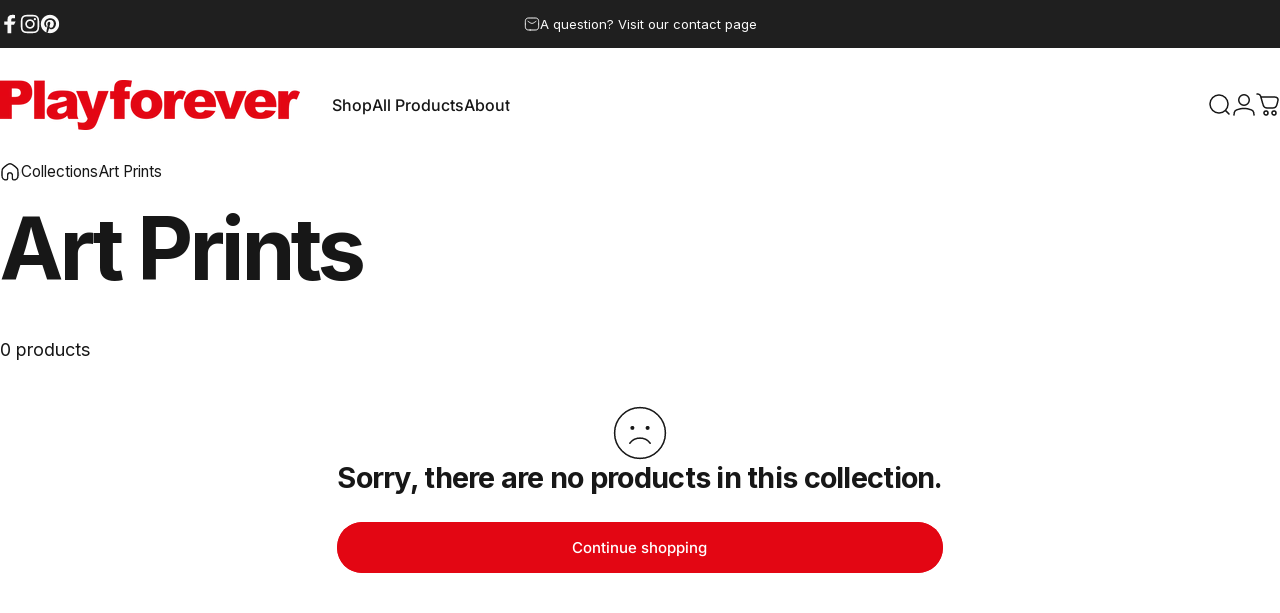

--- FILE ---
content_type: text/html; charset=utf-8
request_url: https://ch.playforever.nl/?section_id=sections--19144991113391__header
body_size: 5428
content:
<div id="shopify-section-sections--19144991113391__header" class="shopify-section shopify-section-group-header-group header-section"><style>
  #shopify-section-sections--19144991113391__header {
    --section-padding-top: 32px;
    --section-padding-bottom: 32px;
    --color-background: 255 255 255;
    --color-foreground: 23 23 23;
    --color-transparent: 255 255 255;
    --color-localization: ;
  }
</style><menu-drawer id="MenuDrawer" class="menu-drawer drawer drawer--start z-30 fixed bottom-0 left-0 h-full w-full pointer-events-none"
  data-section-id="sections--19144991113391__header"
  hidden
>
  <overlay-element class="overlay fixed-modal invisible opacity-0 fixed bottom-0 left-0 w-full h-screen pointer-events-none" aria-controls="MenuDrawer" aria-expanded="false"></overlay-element>
  <div class="drawer__inner z-10 absolute top-0 flex flex-col w-full h-full overflow-hidden">
    <gesture-element class="drawer__header flex justify-between opacity-0 invisible relative" tabindex="0">
      <span class="drawer__title heading lg:text-3xl text-2xl leading-none tracking-tight"></span>
      <button class="button button--secondary button--close drawer__close hidden sm:flex items-center justify-center" type="button" is="hover-button" aria-controls="MenuDrawer" aria-expanded="false" aria-label="Close">
        <span class="btn-fill" data-fill></span>
        <span class="btn-text"><svg class="icon icon-close icon-sm" viewBox="0 0 20 20" stroke="currentColor" fill="none" xmlns="http://www.w3.org/2000/svg">
      <path stroke-linecap="round" stroke-linejoin="round" d="M5 15L15 5M5 5L15 15"></path>
    </svg></span>
      </button>
    </gesture-element>
    <div class="drawer__content opacity-0 invisible flex flex-col h-full grow shrink">
      <nav class="relative grow overflow-hidden" role="navigation">
        <ul class="drawer__scrollable drawer__menu relative w-full h-full" role="list" data-parent><li class="drawer__menu-group"><a class="drawer__menu-item block heading text-2xl leading-none tracking-tight" href="/pages/zemonsta">Zemonsta Shop Now</a></li><li class="drawer__menu-group"><a class="drawer__menu-item block heading text-2xl leading-none tracking-tight" href="/collections/bestsellers">Shop Bestsellers</a></li><li class="drawer__menu-group"><a class="drawer__menu-item block heading text-2xl leading-none tracking-tight" href="/pages/the-full-collection">Shop All Products</a></li><li class="drawer__menu-group"><a class="drawer__menu-item block heading text-2xl leading-none tracking-tight" href="/collections/gifts-for-adults">Gifts for Adults</a></li><li class="drawer__menu-group"><a class="drawer__menu-item block heading text-2xl leading-none tracking-tight" href="/collections/gifts-for-kids">Gifts for Kids Ages 3+</a></li><li class="drawer__menu-group"><a class="drawer__menu-item block heading text-2xl leading-none tracking-tight" href="/collections/my-first-car-playforever-models-for-ages-1">Gifts for Kids Ages 1+</a></li><li class="drawer__menu-group"><a class="drawer__menu-item block heading text-2xl leading-none tracking-tight" href="/pages/car-eras">Shop by Car Type</a></li><li class="drawer__menu-group"><a class="drawer__menu-item block heading text-2xl leading-none tracking-tight" href="/pages/by-decade">Shop By Decade</a></li><li class="drawer__menu-group"><a class="drawer__menu-item block heading text-2xl leading-none tracking-tight" href="/pages/by-size">Shop By Size</a></li><li class="drawer__menu-group"><a class="drawer__menu-item block heading text-2xl leading-none tracking-tight" href="/collections/birthday-numbered-cars">Shop By Number On Car</a></li><li class="drawer__menu-group"><details is="menu-details">
  <summary class="drawer__menu-item block cursor-pointer relative" aria-expanded="false">
    <span class="heading text-2xl leading-none tracking-tight">About</span><svg class="icon icon-chevron-right icon-lg" viewBox="0 0 24 24" stroke="currentColor" fill="none" xmlns="http://www.w3.org/2000/svg">
      <path stroke-linecap="round" stroke-linejoin="round" d="M10 6L16 12L10 18"></path>
    </svg></summary>
  <div class="drawer__submenu z-1 absolute top-0 left-0 flex flex-col w-full h-full" data-parent><button type="button" class="tracking-tight heading text-base shrink-0 flex items-center gap-3 w-full" data-close>About</button><ul id="DrawerSubMenu-sections--19144991113391__header-11" class="drawer__scrollable flex flex-col h-full"><li class="drawer__menu-group"><a class="drawer__menu-item block heading text-2xl leading-none tracking-tight" href="/pages/about-our-brand">Playforever&#39;s Story</a></li><li class="drawer__menu-group"><a class="drawer__menu-item block heading text-2xl leading-none tracking-tight" href="/pages/shipping">Shipping Times</a></li><li class="drawer__menu-group"><a class="drawer__menu-item block heading text-2xl leading-none tracking-tight" href="/pages/contact-us">Contact Us</a></li></ul></div>
</details>
</li></ul>
      </nav>
      <div class="drawer__footer grid w-full"><div class="drawer__footer-bottom flex items-center justify-between gap-6"><a href="https://ch.playforever.nl/customer_authentication/redirect?locale=en&region_country=CH" class="button button--primary icon-with-text" is="hover-link" rel="nofollow">
              <span class="btn-fill" data-fill></span>
              <span class="btn-text"><svg class="icon icon-account-2 icon-xs" viewBox="0 0 16 17" stroke="currentColor" fill="none" xmlns="http://www.w3.org/2000/svg">
      <rect width="6.5" height="6.5" x="4.75" y="1.917" rx="3.25"></rect>
      <path stroke-linecap="round" d="M8 10.834c1 0 2.667.222 3 .333.333.11 2.467.533 3 1.333.667 1 .667 1.334.667 2.667M8 10.834c-1 0-2.667.222-3 .333-.333.11-2.467.533-3 1.333-.667 1-.667 1.334-.667 2.667"></path>
    </svg>Login</span>
            </a><ul class="flex flex-wrap items-center gap-6" role="list"><li><a href="https://www.facebook.com/Playforever.official/" class="social_platform block relative" is="magnet-link" title="Playforever Official EU Shop on Facebook"><svg class="icon icon-facebook icon-sm" viewBox="0 0 24 24" stroke="none" fill="currentColor" xmlns="http://www.w3.org/2000/svg">
      <path d="M9.03153 23L9 13H5V9H9V6.5C9 2.7886 11.2983 1 14.6091 1C16.1951 1 17.5581 1.11807 17.9553 1.17085V5.04948L15.6591 5.05052C13.8584 5.05052 13.5098 5.90614 13.5098 7.16171V9H18.75L16.75 13H13.5098V23H9.03153Z"/>
    </svg><span class="sr-only">Facebook</span>
        </a>
      </li><li><a href="https://www.instagram.com/playforever/" class="social_platform block relative" is="magnet-link" title="Playforever Official EU Shop on Instagram"><svg class="icon icon-instagram icon-sm" viewBox="0 0 24 24" stroke="none" fill="currentColor" xmlns="http://www.w3.org/2000/svg">
      <path d="M12 2.98C14.94 2.98 15.28 2.99 16.44 3.04C17.14 3.04 17.83 3.18 18.48 3.42C18.96 3.6 19.39 3.88 19.75 4.24C20.12 4.59 20.4 5.03 20.57 5.51C20.81 6.16 20.94 6.85 20.95 7.55C21 8.71 21.01 9.06 21.01 12C21.01 14.94 21 15.28 20.95 16.44C20.95 17.14 20.81 17.83 20.57 18.48C20.39 18.95 20.11 19.39 19.75 19.75C19.39 20.11 18.96 20.39 18.48 20.57C17.83 20.81 17.14 20.94 16.44 20.95C15.28 21 14.93 21.01 12 21.01C9.07 21.01 8.72 21 7.55 20.95C6.85 20.95 6.16 20.81 5.51 20.57C5.03 20.39 4.6 20.11 4.24 19.75C3.87 19.4 3.59 18.96 3.42 18.48C3.18 17.83 3.05 17.14 3.04 16.44C2.99 15.28 2.98 14.93 2.98 12C2.98 9.07 2.99 8.72 3.04 7.55C3.04 6.85 3.18 6.16 3.42 5.51C3.6 5.03 3.88 4.6 4.24 4.24C4.59 3.87 5.03 3.59 5.51 3.42C6.16 3.18 6.85 3.05 7.55 3.04C8.71 2.99 9.06 2.98 12 2.98ZM12 1C9.01 1 8.64 1.01 7.47 1.07C6.56 1.09 5.65 1.26 4.8 1.58C4.07 1.86 3.4 2.3 2.85 2.85C2.3 3.41 1.86 4.07 1.58 4.8C1.26 5.65 1.09 6.56 1.07 7.47C1.02 8.64 1 9.01 1 12C1 14.99 1.01 15.36 1.07 16.53C1.09 17.44 1.26 18.35 1.58 19.2C1.86 19.93 2.3 20.6 2.85 21.15C3.41 21.7 4.07 22.14 4.8 22.42C5.65 22.74 6.56 22.91 7.47 22.93C8.64 22.98 9.01 23 12 23C14.99 23 15.36 22.99 16.53 22.93C17.44 22.91 18.35 22.74 19.2 22.42C19.93 22.14 20.6 21.7 21.15 21.15C21.7 20.59 22.14 19.93 22.42 19.2C22.74 18.35 22.91 17.44 22.93 16.53C22.98 15.36 23 14.99 23 12C23 9.01 22.99 8.64 22.93 7.47C22.91 6.56 22.74 5.65 22.42 4.8C22.14 4.07 21.7 3.4 21.15 2.85C20.59 2.3 19.93 1.86 19.2 1.58C18.35 1.26 17.44 1.09 16.53 1.07C15.36 1.02 14.99 1 12 1ZM12 6.35C10.88 6.35 9.79 6.68 8.86 7.3C7.93 7.92 7.21 8.8 6.78 9.84C6.35 10.87 6.24 12.01 6.46 13.1C6.68 14.2 7.22 15.2 8.01 15.99C8.8 16.78 9.81 17.32 10.9 17.54C12 17.76 13.13 17.65 14.16 17.22C15.19 16.79 16.07 16.07 16.7 15.14C17.32 14.21 17.65 13.12 17.65 12C17.65 10.5 17.05 9.06 16 8.01C14.94 6.95 13.5 6.36 12.01 6.36L12 6.35ZM12 15.67C11.27 15.67 10.57 15.45 9.96 15.05C9.36 14.65 8.89 14.07 8.61 13.4C8.33 12.73 8.26 11.99 8.4 11.28C8.54 10.57 8.89 9.92 9.4 9.4C9.91 8.88 10.57 8.54 11.28 8.4C11.99 8.26 12.73 8.33 13.4 8.61C14.07 8.89 14.64 9.36 15.05 9.96C15.45 10.56 15.67 11.27 15.67 12C15.67 12.97 15.28 13.91 14.6 14.59C13.91 15.28 12.98 15.66 12.01 15.66L12 15.67ZM17.87 7.45C18.6 7.45 19.19 6.86 19.19 6.13C19.19 5.4 18.6 4.81 17.87 4.81C17.14 4.81 16.55 5.4 16.55 6.13C16.55 6.86 17.14 7.45 17.87 7.45Z"/>
    </svg><span class="sr-only">Instagram</span>
        </a>
      </li><li><a href="https://www.pinterest.co.uk/PlayforeverOfficalPinterest/" class="social_platform block relative" is="magnet-link" title="Playforever Official EU Shop on Pinterest"><svg class="icon icon-pinterest icon-sm" viewBox="0 0 24 24" stroke="none" fill="currentColor" xmlns="http://www.w3.org/2000/svg">
      <path d="M12 1C5.95 1 1 5.95 1 12C1 16.675 3.93333 20.6167 7.96667 22.2667C7.875 21.4417 7.78333 20.0667 7.96667 19.15C8.15 18.325 9.25 13.65 9.25 13.65C9.25 13.65 8.975 12.9167 8.975 12C8.975 10.4417 9.89167 9.34167 10.9917 9.34167C11.9083 9.34167 12.3667 10.075 12.3667 10.9C12.3667 11.8167 11.725 13.2833 11.45 14.5667C11.175 15.6667 12 16.5833 13.1 16.5833C15.025 16.5833 16.5833 14.5667 16.5833 11.5417C16.5833 8.88333 14.6583 7.05 12 7.05C8.88333 7.05 7.05 9.43333 7.05 11.8167C7.05 12.7333 7.41667 13.7417 7.875 14.2917C7.96667 14.3833 7.96667 14.475 7.96667 14.5667C7.875 14.9333 7.69167 15.6667 7.69167 15.85C7.6 16.0333 7.50833 16.125 7.325 16.0333C5.95 15.3917 5.125 13.375 5.125 11.8167C5.125 8.33333 7.69167 5.125 12.3667 5.125C16.2167 5.125 19.15 7.875 19.15 11.45C19.15 15.2083 16.7667 18.325 13.4667 18.325C12.3667 18.325 11.2667 17.775 10.9 17.0417C10.9 17.0417 10.35 19.15 10.2583 19.7C9.98333 20.6167 9.34167 21.8083 8.88333 22.5417C9.8 22.8167 10.9 23 12 23C18.05 23 23 18.05 23 12C23 5.95 18.05 1 12 1Z"/>
    </svg><span class="sr-only">Pinterest</span>
        </a>
      </li></ul></div>
      </div>
    </div>
  </div>
</menu-drawer>
<header data-section-id="sections--19144991113391__header" class="header header--left mobile:header--center page-width page-width--full section section--rounded section--padding grid items-center z-20 relative w-full" is="sticky-header" data-sticky-type="on-scroll-up"><div class="header__icons header__icons--start flex justify-start z-2">
  <div class="header__buttons flex items-center gap-1d5"><a href="/search" class="search-drawer-button flex items-center justify-center" is="magnet-link" aria-controls="SearchDrawer" aria-expanded="false" >
        <span class="sr-only">Search</span><svg class="icon icon-search icon-lg" viewBox="0 0 24 24" stroke="currentColor" fill="none" xmlns="http://www.w3.org/2000/svg">
      <path stroke-linecap="round" d="m21 21-3.636-3.636m0 0A9 9 0 1 0 4.636 4.636a9 9 0 0 0 12.728 12.728Z"></path>
    </svg></a><button class="menu-drawer-button flex items-center gap-2d5 justify-center" type="button" is="magnet-button" aria-controls="MenuDrawer" aria-expanded="false">
        <span class="sr-only">Site navigation</span><svg class="icon icon-hamburger icon-lg" viewBox="0 0 24 24" stroke="currentColor" fill="none" xmlns="http://www.w3.org/2000/svg">
      <path stroke-linecap="round" d="M3 6H21M3 12H11M3 18H16"></path>
    </svg></button></div>
</div>
<h1 class="header__logo flex justify-center z-2" itemscope itemtype="http://schema.org/Organization"><a
      href="/"
      itemprop="url"
      class="header__logo-link has-white-logo flex items-center relative"
    >
      <span class="sr-only">Playforever Official EU Shop</span><img src="//ch.playforever.nl/cdn/shop/files/PLAYFOREVER_LOGO_RGB_PNG_300DPI.png?v=1671052388&amp;width=2121" alt="" srcset="//ch.playforever.nl/cdn/shop/files/PLAYFOREVER_LOGO_RGB_PNG_300DPI.png?v=1671052388&amp;width=300 300w, //ch.playforever.nl/cdn/shop/files/PLAYFOREVER_LOGO_RGB_PNG_300DPI.png?v=1671052388&amp;width=600 600w" width="2121" height="351" loading="eager" sizes="300px" style="max-height: 49.64639321074964px;max-width: 300px;" itemprop="logo" is="lazy-image" class="logo hidden md:block"><img src="//ch.playforever.nl/cdn/shop/files/PLAYFOREVER_LOGO_RGB_PNG_300DPI.png?v=1671052388&amp;width=2121" alt="" srcset="//ch.playforever.nl/cdn/shop/files/PLAYFOREVER_LOGO_RGB_PNG_300DPI.png?v=1671052388&amp;width=150 150w, //ch.playforever.nl/cdn/shop/files/PLAYFOREVER_LOGO_RGB_PNG_300DPI.png?v=1671052388&amp;width=300 300w" width="2121" height="351" loading="eager" sizes="150px" style="max-height: 24.82319660537482px;max-width: 150px;" itemprop="logo" is="lazy-image" class="logo md:hidden"><img src="//ch.playforever.nl/cdn/shop/files/PLAYFOREVER_LOGO_RGB_WHITESPACE_PADDED_300DPI.png?v=1727759370&amp;width=2362" alt="" srcset="//ch.playforever.nl/cdn/shop/files/PLAYFOREVER_LOGO_RGB_WHITESPACE_PADDED_300DPI.png?v=1727759370&amp;width=300 300w, //ch.playforever.nl/cdn/shop/files/PLAYFOREVER_LOGO_RGB_WHITESPACE_PADDED_300DPI.png?v=1727759370&amp;width=600 600w" width="2362" height="531" loading="eager" sizes="300px" style="max-height: 67.4428450465707px;max-width: 300px;" itemprop="logo" is="lazy-image" class="white-logo hidden md:block absolute"><img src="//ch.playforever.nl/cdn/shop/files/PLAYFOREVER_LOGO_RGB_WHITESPACE_PADDED_300DPI.png?v=1727759370&amp;width=2362" alt="" srcset="//ch.playforever.nl/cdn/shop/files/PLAYFOREVER_LOGO_RGB_WHITESPACE_PADDED_300DPI.png?v=1727759370&amp;width=150 150w, //ch.playforever.nl/cdn/shop/files/PLAYFOREVER_LOGO_RGB_WHITESPACE_PADDED_300DPI.png?v=1727759370&amp;width=300 300w" width="2362" height="531" loading="eager" sizes="150px" style="max-height: 33.72142252328535px;max-width: 150px;" itemprop="logo" is="lazy-image" class="white-logo md:hidden absolute"></a></h1><div class="header__navigation hidden lg:flex lg:gap-5 lg:justify-start">
    <nav class="header__menu hidden lg:flex" role="navigation" aria-label="Primary"><ul class="flex flex-wrap list-menu with-block"><li>
        <details is="details-mega" trigger="hover" level="top" >
          <summary data-link="/pages/the-full-collection" class="z-2 relative rounded-full">
            <magnet-element class="menu__item text-sm-lg flex items-center font-medium z-2 relative cursor-pointer" data-magnet="0"><span class="btn-text" data-text>Shop</span><span class="btn-text btn-duplicate">Shop</span></magnet-element>
          </summary>
          <div class="mega-menu absolute top-0 left-0 w-full max-w-full overflow-hidden pointer-events-none"><div class="mega-menu__container invisible"><ul id="HeaderNavMega-sections--19144991113391__header-1-start" class="mega-menu__list page-width page-width--full flex flex-wrap w-full h-full overflow-hidden" role="list" tabindex="-1"><li class="mega-menu__item mega-menu__item--nav mega-menu__item--medium opacity-0 w-full grid">
            <ul class="mega-menu__nav grid"><li class="mega-menu__nav-item opacity-0"><a href="/pages/car-eras" class="heading reversed-link text-base-xl leading-tight tracking-tight">By Car Type</a><ul><li>
                          <a href="/pages/zemonsta" class="reversed-link text-base xl:text-lg">Zemonsta</a>
                        </li><li>
                          <a href="/collections/american-muscle-cars" class="reversed-link text-base xl:text-lg">American Muscle Cars</a>
                        </li><li>
                          <a href="/collections/european-sports-cars" class="reversed-link text-base xl:text-lg">European Sports Cars</a>
                        </li><li>
                          <a href="/collections/f1-racing-cars" class="reversed-link text-base xl:text-lg">F1 Racing Cars</a>
                        </li><li>
                          <a href="/pages/by-decade" class="reversed-link text-base xl:text-lg">By Decade</a>
                        </li></ul></li><li class="mega-menu__nav-item opacity-0"><a href="/pages/by-size" class="heading reversed-link text-base-xl leading-tight tracking-tight">By Size</a><ul><li>
                          <a href="/collections/small" class="reversed-link text-base xl:text-lg">Small</a>
                        </li><li>
                          <a href="/collections/medium" class="reversed-link text-base xl:text-lg">Medium</a>
                        </li><li>
                          <a href="/collections/large" class="reversed-link text-base xl:text-lg">Large</a>
                        </li><li>
                          <a href="/collections/cnc-program" class="reversed-link text-base xl:text-lg">CNC</a>
                        </li></ul></li><li class="mega-menu__nav-item opacity-0"><a href="/pages/birthday" class="heading reversed-link text-base-xl leading-tight tracking-tight">Birthdays &amp; Gifts</a><ul><li>
                          <a href="/collections/gifts-for-adults" class="reversed-link text-base xl:text-lg">Gifts For Adults</a>
                        </li><li>
                          <a href="/collections/gifts-for-kids" class="reversed-link text-base xl:text-lg">Gifts for Kids Ages 3+</a>
                        </li><li>
                          <a href="/collections/my-first-car-playforever-models-for-ages-1" class="reversed-link text-base xl:text-lg">Gifts for Kids Ages 1+</a>
                        </li><li>
                          <a href="/collections/birthday-numbered-cars" class="reversed-link text-base xl:text-lg">By Number On Car</a>
                        </li><li>
                          <a href="/collections/bestsellers" class="reversed-link text-base xl:text-lg">Bestsellers</a>
                        </li><li>
                          <a href="/collections/art-prints" class="reversed-link text-base xl:text-lg">Accessories &amp; Artprints</a>
                        </li></ul></li><li class="mega-menu__nav-item opacity-0"><a href="/collections" class="heading reversed-link text-base-xl leading-tight tracking-tight">By Collection</a><ul><li>
                          <a href="/collections/verve" class="reversed-link text-base xl:text-lg">Verve</a>
                        </li><li>
                          <a href="/collections/mini" class="reversed-link text-base xl:text-lg">Mini</a>
                        </li><li>
                          <a href="/collections/midi" class="reversed-link text-base xl:text-lg">Midi</a>
                        </li><li>
                          <a href="/collections/heat" class="reversed-link text-base xl:text-lg">Heat</a>
                        </li><li>
                          <a href="/collections/classic" class="reversed-link text-base xl:text-lg">Classic</a>
                        </li><li>
                          <a href="/collections/cnc-program" class="reversed-link text-base xl:text-lg">CNC Program</a>
                        </li></ul></li></ul><div class="mega-menu__footer relative">
                <a class="mega-menu__link link icon-with-text flex items-center justify-between w-full h-full" href="/pages/the-full-collection">
                  <span class="heading link-text text-lg-2xl tracking-tight">Shop All Products</span><svg class="icon icon-arrow-right icon-lg transform" viewBox="0 0 21 20" stroke="currentColor" fill="none" xmlns="http://www.w3.org/2000/svg">
      <path stroke-linecap="round" stroke-linejoin="round" d="M3 10H18M18 10L12.1667 4.16675M18 10L12.1667 15.8334"></path>
    </svg></a>
              </div></li><li class="mega-menu__item flex opacity-0 w-full align-self-start">
                <div class="media-card media-card--card media-card--overlap">
                  <a class="media-card__link flex flex-col w-full h-full relative" href="/collections/american-muscle-cars"
                    aria-label="American Muscle Cars"
                    style="--color-foreground: 255 255 255;--color-overlay: 0 0 0;--overlay-opacity: 0.2;"
                  ><div class="media media--adapt relative overflow-hidden"><img src="//ch.playforever.nl/cdn/shop/files/800_X_800_Mega_American_Muscle_5.jpg?v=1731465673&amp;width=800" alt="" srcset="//ch.playforever.nl/cdn/shop/files/800_X_800_Mega_American_Muscle_5.jpg?v=1731465673&amp;width=180 180w, //ch.playforever.nl/cdn/shop/files/800_X_800_Mega_American_Muscle_5.jpg?v=1731465673&amp;width=360 360w, //ch.playforever.nl/cdn/shop/files/800_X_800_Mega_American_Muscle_5.jpg?v=1731465673&amp;width=540 540w, //ch.playforever.nl/cdn/shop/files/800_X_800_Mega_American_Muscle_5.jpg?v=1731465673&amp;width=720 720w" width="800" height="800" loading="lazy" is="lazy-image"></div><div class="media-card__content flex justify-between items-center gap-4 w-full">
                        <div class="media-card__text opacity-0 shrink-1 grid gap-0d5"><p>
                              <span class="heading reversed-link text-xl-3xl tracking-tighter leading-tight">American Muscle Cars</span>
                            </p></div><svg class="icon icon-arrow-right icon-xs transform shrink-0 hidden xl:block" viewBox="0 0 21 20" stroke="currentColor" fill="none" xmlns="http://www.w3.org/2000/svg">
      <path stroke-linecap="round" stroke-linejoin="round" d="M3 10H18M18 10L12.1667 4.16675M18 10L12.1667 15.8334"></path>
    </svg></div></a>
                </div>
              </li><li class="mega-menu__item flex opacity-0 w-full align-self-start">
                <div class="media-card media-card--card media-card--overlap">
                  <a class="media-card__link flex flex-col w-full h-full relative" href="/collections/european-sports-cars"
                    aria-label="European Sports Cars"
                    style="--color-foreground: 255 255 255;--color-overlay: 0 0 0;--overlay-opacity: 0.4;"
                  ><div class="media media--adapt relative overflow-hidden"><img src="//ch.playforever.nl/cdn/shop/files/800_X_800_Mega_European_Sports_Cars_5.jpg?v=1731465690&amp;width=800" alt="" srcset="//ch.playforever.nl/cdn/shop/files/800_X_800_Mega_European_Sports_Cars_5.jpg?v=1731465690&amp;width=180 180w, //ch.playforever.nl/cdn/shop/files/800_X_800_Mega_European_Sports_Cars_5.jpg?v=1731465690&amp;width=360 360w, //ch.playforever.nl/cdn/shop/files/800_X_800_Mega_European_Sports_Cars_5.jpg?v=1731465690&amp;width=540 540w, //ch.playforever.nl/cdn/shop/files/800_X_800_Mega_European_Sports_Cars_5.jpg?v=1731465690&amp;width=720 720w" width="800" height="800" loading="lazy" is="lazy-image"></div><div class="media-card__content flex justify-between items-center gap-4 w-full">
                        <div class="media-card__text opacity-0 shrink-1 grid gap-0d5"><p>
                              <span class="heading reversed-link text-xl-3xl tracking-tighter leading-tight">European Sports Cars</span>
                            </p></div><svg class="icon icon-arrow-right icon-xs transform shrink-0 hidden xl:block" viewBox="0 0 21 20" stroke="currentColor" fill="none" xmlns="http://www.w3.org/2000/svg">
      <path stroke-linecap="round" stroke-linejoin="round" d="M3 10H18M18 10L12.1667 4.16675M18 10L12.1667 15.8334"></path>
    </svg></div></a>
                </div>
              </li></ul></div></div>
        </details>
      </li><li>
        <details is="details-dropdown" trigger="hover" level="top">
          <summary data-link="/pages/the-full-collection" class="z-2 relative rounded-full">
            <magnet-element class="menu__item text-sm-lg flex items-center font-medium z-2 relative cursor-pointer" data-magnet="0">
              <span class="btn-text" data-text>All Products</span><span class="btn-text btn-duplicate">All Products</span></magnet-element>
          </summary>
          <div id="DropdownMenu-sections--19144991113391__header-2-start" class="dropdown opacity-0 invisible absolute top-0 max-w-full pointer-events-none">
            <div class="dropdown__container relative"><span class="dropdown__corner corner left top flex absolute pointer-events-none">
  <svg class="w-full h-auto" viewBox="0 0 101 101" stroke="none" fill="currentColor" xmlns="http://www.w3.org/2000/svg">
    <path fill-rule="evenodd" clip-rule="evenodd" d="M101 0H0V101H1C1 45.7715 45.7715 1 101 1V0Z"></path>
    <path d="M1 101C1 45.7715 45.7715 1 101 1" fill="none"></path>
  </svg>
</span>
<span class="dropdown__corner corner right top flex absolute pointer-events-none">
  <svg class="w-full h-auto" viewBox="0 0 101 101" stroke="none" fill="currentColor" xmlns="http://www.w3.org/2000/svg">
    <path fill-rule="evenodd" clip-rule="evenodd" d="M101 0H0V101H1C1 45.7715 45.7715 1 101 1V0Z"></path>
    <path d="M1 101C1 45.7715 45.7715 1 101 1" fill="none"></path>
  </svg>
</span><ul class="dropdown__nav flex flex-col gap-1d5 xl:gap-2" role="list"><li class="opacity-0">
                      <p>
                        <a href="/pages/the-full-collection" class="reversed-link text-sm-base">Shop All Products</a>
                      </p>
                    </li><li class="opacity-0">
                      <p>
                        <a href="/pages/zemonsta" class="reversed-link text-sm-base">Zemonsta</a>
                      </p>
                    </li><li class="opacity-0">
                      <p>
                        <a href="/collections/ken" class="reversed-link text-sm-base">Ken</a>
                      </p>
                    </li><li class="opacity-0">
                      <p>
                        <a href="/collections/ufo" class="reversed-link text-sm-base">UFO</a>
                      </p>
                    </li><li class="opacity-0">
                      <p>
                        <a href="/collections/luft" class="reversed-link text-sm-base">Luft</a>
                      </p>
                    </li><li class="opacity-0">
                      <p>
                        <a href="/collections/malibu" class="reversed-link text-sm-base">Malibu</a>
                      </p>
                    </li><li class="opacity-0">
                      <p>
                        <a href="/collections/viglietta" class="reversed-link text-sm-base">Viglietta</a>
                      </p>
                    </li><li class="opacity-0">
                      <p>
                        <a href="/collections/velocita-1" class="reversed-link text-sm-base">Velocita</a>
                      </p>
                    </li><li class="opacity-0">
                      <p>
                        <a href="/collections/loretino" class="reversed-link text-sm-base">Loretino</a>
                      </p>
                    </li><li class="opacity-0">
                      <p>
                        <a href="/collections/leadbelly" class="reversed-link text-sm-base">Leadbelly</a>
                      </p>
                    </li><li class="opacity-0">
                      <p>
                        <a href="/collections/turbo" class="reversed-link text-sm-base">Turbo</a>
                      </p>
                    </li><li class="opacity-0">
                      <p>
                        <a href="/collections/speedy-le-mans" class="reversed-link text-sm-base">Speedy</a>
                      </p>
                    </li><li class="opacity-0">
                      <p>
                        <a href="/collections/bonnie" class="reversed-link text-sm-base">Bonnie</a>
                      </p>
                    </li><li class="opacity-0">
                      <p>
                        <a href="/collections/clyde" class="reversed-link text-sm-base">Clyde</a>
                      </p>
                    </li><li class="opacity-0">
                      <p>
                        <a href="/collections/buck" class="reversed-link text-sm-base">Buck</a>
                      </p>
                    </li><li class="opacity-0">
                      <p>
                        <a href="/collections/rufus" class="reversed-link text-sm-base">Rufus</a>
                      </p>
                    </li><li class="opacity-0">
                      <p>
                        <a href="/collections/egg" class="reversed-link text-sm-base">Egg Roadster</a>
                      </p>
                    </li><li class="opacity-0">
                      <p>
                        <a href="/collections/heat" class="reversed-link text-sm-base">Heat</a>
                      </p>
                    </li><li class="opacity-0">
                      <p>
                        <a href="/collections/bruno-racing-car" class="reversed-link text-sm-base">Bruno</a>
                      </p>
                    </li><li class="opacity-0">
                      <p>
                        <a href="/collections/mimmo-aeroplane" class="reversed-link text-sm-base">Mimmo</a>
                      </p>
                    </li><li class="opacity-0">
                      <p>
                        <a href="/collections/enzo-motorbike" class="reversed-link text-sm-base">Enzo</a>
                      </p>
                    </li><li class="opacity-0">
                      <p>
                        <a href="/collections/cnc-program" class="reversed-link text-sm-base">CNC Program</a>
                      </p>
                    </li></ul>
            </div>
          </div>
        </details>
      </li><li>
        <details is="details-dropdown" trigger="hover" level="top">
          <summary data-link="/" class="z-2 relative rounded-full">
            <magnet-element class="menu__item text-sm-lg flex items-center font-medium z-2 relative cursor-pointer" data-magnet="0">
              <span class="btn-text" data-text>About</span><span class="btn-text btn-duplicate">About</span></magnet-element>
          </summary>
          <div id="DropdownMenu-sections--19144991113391__header-3-start" class="dropdown opacity-0 invisible absolute top-0 max-w-full pointer-events-none">
            <div class="dropdown__container relative"><span class="dropdown__corner corner left top flex absolute pointer-events-none">
  <svg class="w-full h-auto" viewBox="0 0 101 101" stroke="none" fill="currentColor" xmlns="http://www.w3.org/2000/svg">
    <path fill-rule="evenodd" clip-rule="evenodd" d="M101 0H0V101H1C1 45.7715 45.7715 1 101 1V0Z"></path>
    <path d="M1 101C1 45.7715 45.7715 1 101 1" fill="none"></path>
  </svg>
</span>
<span class="dropdown__corner corner right top flex absolute pointer-events-none">
  <svg class="w-full h-auto" viewBox="0 0 101 101" stroke="none" fill="currentColor" xmlns="http://www.w3.org/2000/svg">
    <path fill-rule="evenodd" clip-rule="evenodd" d="M101 0H0V101H1C1 45.7715 45.7715 1 101 1V0Z"></path>
    <path d="M1 101C1 45.7715 45.7715 1 101 1" fill="none"></path>
  </svg>
</span><ul class="dropdown__nav flex flex-col gap-1d5 xl:gap-2" role="list"><li class="opacity-0">
                      <p>
                        <a href="/pages/about-our-brand" class="reversed-link text-sm-base">Playforevers Story</a>
                      </p>
                    </li><li class="opacity-0">
                      <p>
                        <a href="/pages/shipping" class="reversed-link text-sm-base">Shipping Times</a>
                      </p>
                    </li><li class="opacity-0">
                      <p>
                        <a href="/pages/contact-us" class="reversed-link text-sm-base">Contact Us</a>
                      </p>
                    </li></ul>
            </div>
          </div>
        </details>
      </li></ul>
</nav>
  </div><div class="header__icons header__icons--end flex justify-end z-2">
  <div class="header__buttons flex items-center gap-1d5"><a href="/search" class="search-drawer-button flex items-center justify-center" is="magnet-link" aria-controls="SearchDrawer" aria-expanded="false" >
        <span class="sr-only">Search</span><svg class="icon icon-search icon-lg" viewBox="0 0 24 24" stroke="currentColor" fill="none" xmlns="http://www.w3.org/2000/svg">
      <path stroke-linecap="round" d="m21 21-3.636-3.636m0 0A9 9 0 1 0 4.636 4.636a9 9 0 0 0 12.728 12.728Z"></path>
    </svg></a><a href="https://ch.playforever.nl/customer_authentication/redirect?locale=en&region_country=CH" class="hidden lg:flex items-center justify-center" is="magnet-link" rel="nofollow">
        <span class="sr-only">Login</span><svg class="icon icon-account icon-lg" viewBox="0 0 24 24" stroke="currentColor" fill="none" xmlns="http://www.w3.org/2000/svg">
      <rect width="10.5" height="10.5" x="6.75" y="1.75" rx="5.25"></rect>
      <path stroke-linecap="round" d="M12 15.5c1.5 0 4 .333 4.5.5.5.167 3.7.8 4.5 2 1 1.5 1 2 1 4m-10-6.5c-1.5 0-4 .333-4.5.5-.5.167-3.7.8-4.5 2-1 1.5-1 2-1 4"></path>
    </svg></a><a href="/cart" class="cart-drawer-button flex items-center justify-center relative" is="magnet-link" aria-controls="CartDrawer" aria-expanded="false" data-no-instant>
        <span class="sr-only">Cart</span><svg class="icon icon-cart icon-lg" viewBox="0 0 24 24" stroke="currentColor" fill="none" xmlns="http://www.w3.org/2000/svg">
          <path stroke-linecap="round" stroke-linejoin="round" d="M1 1h.5v0c.226 0 .339 0 .44.007a3 3 0 0 1 2.62 1.976c.034.095.065.204.127.42l.17.597m0 0 1.817 6.358c.475 1.664.713 2.496 1.198 3.114a4 4 0 0 0 1.633 1.231c.727.297 1.592.297 3.322.297h2.285c1.75 0 2.626 0 3.359-.302a4 4 0 0 0 1.64-1.253c.484-.627.715-1.472 1.175-3.161l.06-.221c.563-2.061.844-3.092.605-3.906a3 3 0 0 0-1.308-1.713C19.92 4 18.853 4 16.716 4H4.857ZM12 20a2 2 0 1 1-4 0 2 2 0 0 1 4 0Zm8 0a2 2 0 1 1-4 0 2 2 0 0 1 4 0Z"></path>
        </svg><cart-count class="count absolute top-0 right-0 text-xs" aria-label="0 items" hidden>0</cart-count>
      </a><button class="menu-drawer-button flex items-center gap-2d5 justify-center" type="button" is="magnet-button" aria-controls="MenuDrawer" aria-expanded="false">
        <span class="sr-only">Site navigation</span><svg class="icon icon-hamburger icon-lg" viewBox="0 0 24 24" stroke="currentColor" fill="none" xmlns="http://www.w3.org/2000/svg">
      <path stroke-linecap="round" d="M3 6H21M3 12H11M3 18H16"></path>
    </svg></button></div>
</div>
<span class="header__corner corner left bottom flex absolute pointer-events-none">
  <svg class="w-full h-auto" viewBox="0 0 101 101" stroke="none" fill="currentColor" xmlns="http://www.w3.org/2000/svg">
    <path fill-rule="evenodd" clip-rule="evenodd" d="M101 0H0V101H1C1 45.7715 45.7715 1 101 1V0Z"></path>
    <path d="M1 101C1 45.7715 45.7715 1 101 1" fill="none"></path>
  </svg>
</span>
<span class="header__corner corner right bottom flex absolute pointer-events-none">
  <svg class="w-full h-auto" viewBox="0 0 101 101" stroke="none" fill="currentColor" xmlns="http://www.w3.org/2000/svg">
    <path fill-rule="evenodd" clip-rule="evenodd" d="M101 0H0V101H1C1 45.7715 45.7715 1 101 1V0Z"></path>
    <path d="M1 101C1 45.7715 45.7715 1 101 1" fill="none"></path>
  </svg>
</span><span class="header__cutout cutout opacity-0 absolute left-0 top-100 w-full pointer-events-none"></span></header><span class="overlay opacity-0 z-1 fixed left-0 w-full pointer-events-none"></span>
</div>